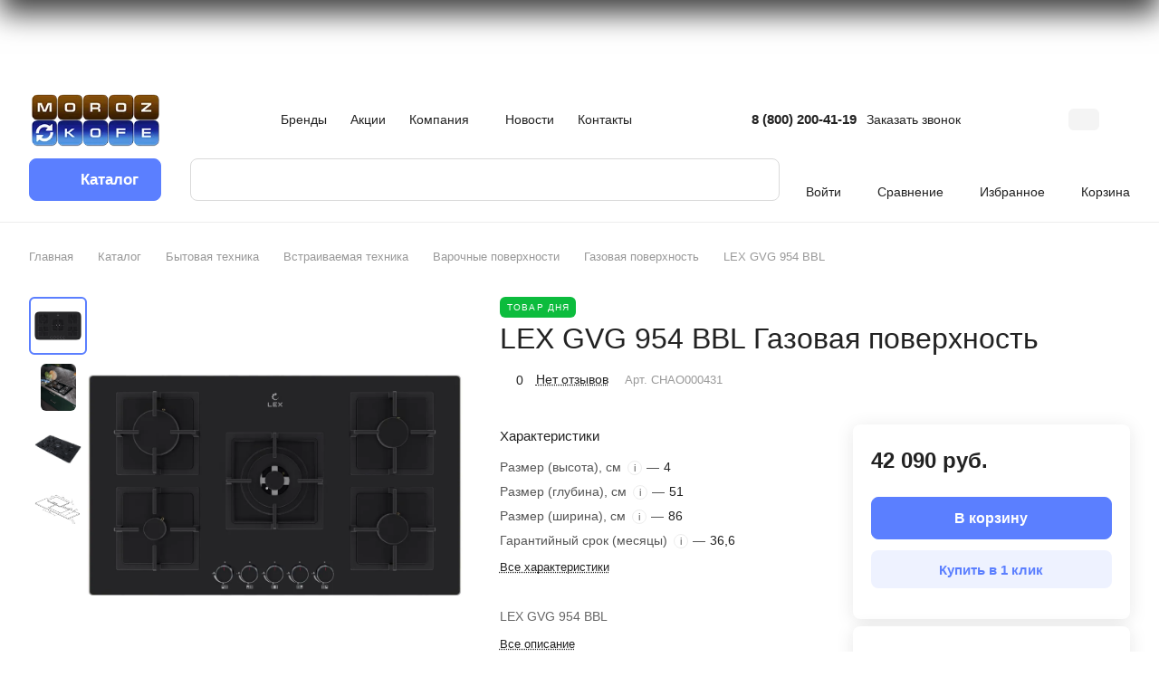

--- FILE ---
content_type: text/css
request_url: https://morozkofe.ru/bitrix/cache/css/s1/aspro-lite/default_812c4c72d7962a2fb069f7cb836761b9/default_812c4c72d7962a2fb069f7cb836761b9_v1.css?17670814714636
body_size: 1473
content:


/* Start:/bitrix/components/aspro/catalog.viewed.lite/templates/main/style.min.css?17057654271661*/
.catalog-viewed{position:relative}.catalog-viewed__inner{background:0 0}.catalog-viewed.catalog-viewed--fon .catalog-viewed__inner{background:#f8f8f8;background:var(--darkerblack_bg_black)}.catalog-viewed-list{padding:0 0 5.3125rem}.front_page .catalog-viewed-list{padding-top:4.5rem}.catalog-viewed-list__slider-wrap{position:relative}.catalog-viewed__item.swiper-slide{height:auto}.catalog-viewed__item-wrap{background:#fff;background:var(--card_bg_black);overflow:hidden;height:100%;padding:23px 23px 19px}.catalog-viewed__item__title{word-break:break-word;line-height:calc(1em + 5px)}.catalog-viewed__item__image__wrap{position:relative;margin:0 0 15px 0}.catalog-viewed__item__image{width:80px;height:80px;position:relative}.catalog-viewed__item__image a{position:absolute;top:0;bottom:0;left:0;right:0;display:flex;align-items:center;justify-content:center}.catalog-viewed__item__image img{display:block;max-width:100%;max-height:100%;border-radius:8px;border-radius:var(--border-radius)}.catalog-viewed .price{margin:0 0 1px 0}.catalog-viewed__item-sticker{position:absolute;z-index:2;bottom:-2px;left:0;margin:-2px}.catalog-viewed__item-sticker-value.sticker__item{margin:2px;font-size:12px;line-height:15px;display:inline-flex;align-items:center;padding:0 4px;height:21px}@media (max-width:600px){.catalog-viewed__inner .index-block__title{font-size:20px;margin:0}.catalog-viewed-list{padding-bottom:40px}.catalog-viewed-list .index-block__title-wrapper.index-block__title-wrapper--mb-35{margin-bottom:16px}.front_page .catalog-viewed-list{padding-top:40px}.catalog-viewed__item{width:160px!important}.catalog-viewed__item-wrap{padding:16px 16px 10px}}
/* End */


/* Start:/bitrix/templates/aspro-lite/css/blocks/prices.min.css?1705765764517*/
.price{font-weight:600;line-height:20px;font-size:1rem}.price__old{display:inline-block;vertical-align:top;font-weight:400}.price__old-val{text-decoration:line-through}.price-economy{display:flex}.price .price-economy{margin-bottom:2px}.price-economy__val{--economy-height:21px;display:flex;align-items:center;background:#ffeb81;background:var(--sticker_color);padding:1px 5px;border-radius:calc(var(--border-radius) - 2px);height:var(--economy-height)}.price--inline>div{display:inline-block;vertical-align:baseline}
/* End */


/* Start:/bitrix/templates/aspro-lite/css/blocks/sticker.min.css?17057657641910*/
.sticker{position:absolute;z-index:3;top:0;left:-2px;display:flex;flex-wrap:wrap}.sticker--static{position:static}.sticker__item{--sticker_color:#0cbc3d;--sticker-height:23px;padding:1px 6px 1px 8px;margin:0 2px 4px;color:#fff;background:#0cbc3d;background:var(--sticker_color);border-radius:8px;border-radius:calc(var(--border-radius) - 2px);font-weight:500;position:relative;height:var(--sticker-height);display:inline-flex;align-items:center}.sticker .sticker__item{line-height:var(--sticker-height);display:flex}.sticker__item:before{content:"";position:absolute;z-index:1;inset:0;box-shadow:0 6px 12px var(--sticker_color);opacity:.2;border-radius:8px;border-radius:var(--border-radius)}.sticker__item--bordered{color:#666;color:var(--lite_basic_text_black);border:1px solid #e5e5e5;border-color:var(--stroke_black);background:#fafafa;background:var(--light2_bg_black)}.sticker--upper .sticker__item{text-transform:uppercase;letter-spacing:1.2px}.sticker__item--aktsiya,.sticker__item--sale,.sticker__item--stock{--sticker_color:#ffeb81;color:#222}.sticker__item--new,.sticker__item--novinka{--sticker_color:#32cb5d}.sticker__item--hit,.sticker__item--khit{--sticker_color:#ff6565}.sticker__item--recommend,.sticker__item--sovetuem{--sticker_color:#a56ffd}.sticker__item--sale-text{--sticker_color:#e35689}.status-icon{position:relative;display:inline-block;color:#69be15;white-space:nowrap}.status-icon.nostock{color:#f91a35}.status-icon.order{color:#25a4f1}.status-icon.pending{color:#fc9e41}.btn-fast-view{position:absolute;transform:translate(-50%,-50%);top:50%;left:50%;z-index:4;opacity:0;box-shadow:0 5px 30px 0 rgba(34,34,34,.1);transition:opacity .3s ease}.btn-fast-view .btn{border:none;font-weight:400}.btn-fast-view .btn:not(:hover){background-color:rgba(255,255,255,.9);color:#222}.grid-list__item:hover .btn-fast-view{opacity:1}@media (max-width:600px){.sticker__item{--sticker-height:19px}}
/* End */
/* /bitrix/components/aspro/catalog.viewed.lite/templates/main/style.min.css?17057654271661 */
/* /bitrix/templates/aspro-lite/css/blocks/prices.min.css?1705765764517 */
/* /bitrix/templates/aspro-lite/css/blocks/sticker.min.css?17057657641910 */


--- FILE ---
content_type: application/javascript
request_url: https://morozkofe.ru/bitrix/cache/js/s1/aspro-lite/default_dfbb51e8fa3fe113d8f988a9ec4c7310/default_dfbb51e8fa3fe113d8f988a9ec4c7310_v1.js?17670814713724
body_size: 1393
content:

; /* Start:"a:4:{s:4:"full";s:88:"/bitrix/components/aspro/catalog.viewed.lite/templates/main/script.min.js?17057654273180";s:6:"source";s:69:"/bitrix/components/aspro/catalog.viewed.lite/templates/main/script.js";s:3:"min";s:73:"/bitrix/components/aspro/catalog.viewed.lite/templates/main/script.min.js";s:3:"map";s:77:"/bitrix/components/aspro/catalog.viewed.lite/templates/main/script.min.js.map";}"*/
funcDefined("showViewedItems")||(showViewedItems=function($viewedSlider,cookieItems,config){if((config="object"==typeof config&&config?config:{}).SHOW_MEASURE="N"!==config.SHOW_MEASURE?"Y":"N",config.SHOW_BONUS="Y"!==config.SHOW_BONUS?"N":"Y",$viewedSlider.length)try{let storageItems=JViewed.get().getProducts();for(var i in cookieItems){let productId=cookieItems[i].PRODUCT_ID;productId&&void 0===storageItems[productId]&&$viewedSlider.find(".catalog-viewed__item-wrap[data-id="+productId+"]").closest(".catalog-viewed__item").remove()}for(let productId in storageItems){var $item=$viewedSlider.find(".catalog-viewed__item-wrap[data-id="+productId+"]");if($item.length){let storageItem=storageItems[productId],picture={ID:!1,SRC:arAsproOptions.SITE_TEMPLATE_PATH+"/images/svg/noimage_product.svg",ALT:storageItem.NAME,TITLE:storageItem.NAME};void 0!==$item.attr("data-picture")&&(picture=JSON.parse($item.attr("data-picture")));let bSaleMode=arAsproOptions.MODULES.sale,isOffer="Y"==storageItem.IS_OFFER,bWithOffers="Y"==storageItem.WITH_OFFERS,bShowMeasure="Y"==config.SHOW_MEASURE&&!bWithOffers&&storageItem.CATALOG_MEASURE_NAME.length,bHasPrice="object"==typeof storageItem.PRICE&&storageItem.PRICE&&(storageItem.PRICE.PRICE>0||!bSaleMode&&storageItem.PRICE.PRICE.length),bHasEconomy="object"==typeof storageItem.PRICE&&storageItem.PRICE&&(storageItem.PRICE.ECONOMY>0||!bSaleMode&&storageItem.PRICE.ECONOMY.length),priceHtml="";if(bHasPrice){let pricePrint=void 0!==storageItem.PRICE.PRICE_PRINT?storageItem.PRICE.PRICE_PRINT:storageItem.PRICE.PRICE;priceHtml='<div class="price__new"><span class="price__new-val font_15">'+(bWithOffers&&bSaleMode?BX.message("CATALOG_FROM_VIEWED")+" ":"")+pricePrint.replace(BX.message("CATALOG_FROM_VIEWED"),"").trim()+(bShowMeasure?"/"+storageItem.CATALOG_MEASURE_NAME:"")+"</span></div>"}priceHtml='<div class="price color_222">'+priceHtml+"</div>";let stickersHtml="",economyHtml="";if(bHasEconomy){let economyPrint;economyHtml='<div class="catalog-viewed__item-sticker-value rounded-x sticker__item sticker__item--sale">'+(void 0!==storageItem.PRICE.ECONOMY_PRINT?storageItem.PRICE.ECONOMY_PRINT:storageItem.PRICE.ECONOMY)+"</div>"}let bonusHtml="";(economyHtml||bonusHtml)&&(stickersHtml='<div class="catalog-viewed__item-sticker">'+economyHtml+bonusHtml+"</div>"),$item.html('<div class="catalog-viewed__item__inner flexbox flexbox--column"><div class="catalog-viewed__item__image__wrap"><div class="catalog-viewed__item__image"><a href="'+storageItem.DETAIL_PAGE_URL+'" class="thumb"><img border="0" src="'+picture.SRC+'" alt="'+(picture.ALT.length?picture.ALT:storageItem.NAME)+'" title="'+(picture.TITLE.length?picture.TITLE:storageItem.NAME)+'" /></a></div>'+stickersHtml+'</div><div class="catalog-viewed__item__info item_info">'+priceHtml+'<div class="catalog-viewed__item__title font_14 linecamp-2"><a class="dark_link switcher-title color-theme-target" href="'+storageItem.DETAIL_PAGE_URL+'"><span>'+storageItem.NAME+"</span></a></div></div></div>")}}$viewedSlider.find(".catalog-viewed__item").length||$viewedSlider.closest(".catalog-viewed-list").remove()}catch(e){console.error(e)}});
/* End */
;; /* /bitrix/components/aspro/catalog.viewed.lite/templates/main/script.min.js?17057654273180*/

//# sourceMappingURL=default_dfbb51e8fa3fe113d8f988a9ec4c7310.map.js

--- FILE ---
content_type: application/javascript
request_url: https://morozkofe.ru/bitrix/cache/js/s1/aspro-lite/default_b099dded155986871434edfb3efcea0e/default_b099dded155986871434edfb3efcea0e_v1.js?1767081471721
body_size: 721
content:

; /* Start:"a:4:{s:4:"full";s:96:"/bitrix/templates/aspro-lite/components/bitrix/subscribe.edit/footer/script.min.js?1705765764134";s:6:"source";s:78:"/bitrix/templates/aspro-lite/components/bitrix/subscribe.edit/footer/script.js";s:3:"min";s:82:"/bitrix/templates/aspro-lite/components/bitrix/subscribe.edit/footer/script.min.js";s:3:"map";s:86:"/bitrix/templates/aspro-lite/components/bitrix/subscribe.edit/footer/script.min.js.map";}"*/
$(document).ready((function(){$("form.subscribe-form").validate({rules:{EMAIL:{email:!0}}})}));
/* End */
;; /* /bitrix/templates/aspro-lite/components/bitrix/subscribe.edit/footer/script.min.js?1705765764134*/

//# sourceMappingURL=default_b099dded155986871434edfb3efcea0e.map.js